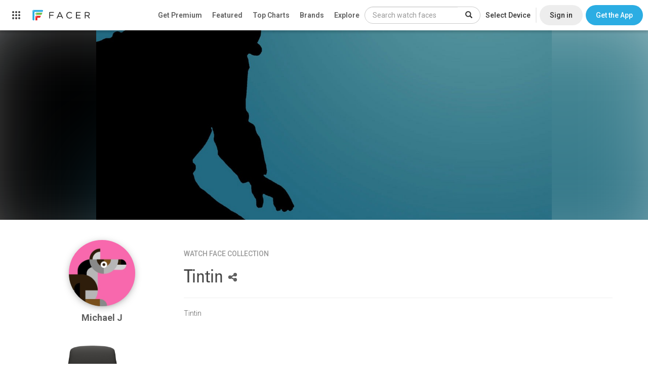

--- FILE ---
content_type: text/html; charset=utf-8
request_url: https://www.facer.io/collection/tintin-f38ea532ff
body_size: 4107
content:
<!DOCTYPE html>
<html lang="en">

<head>
    <title>Tintin - watch faces for Apple Watch, WearOS, Galaxy Watch, Pixel Watch, Huawei Watch, and more - Facer</title>

    <meta name="title" content="Tintin - watch faces for Apple Watch, WearOS, Galaxy Watch, Pixel Watch, Huawei Watch, and more - Facer" />
    <meta name="description" content="Tintin" />
    <meta name="keywords" content="Apple watch app,Apple watch apps,Android Watch app,Android Watch watch face,Apple watch face,Apple watch watch faces,apple watch faces,WearOS apps,Android Watch apps,Android Watch face,Android Watch faces,Android Watch watch faces,WearOS face,WearOS faces,Android smart watch app,Android smartwatch app,Apple watch watch face,Iwatch app,Iwatch apps,Iwatch face,Iwatch watch face,Iwatch watch faces,WearOS watch face,MicroEJ,VEE Wear,RTOS,Galaxy Watch,Xiaomi,OnePlus" />
    <meta name="fragment" content="!" />

     
    <meta property="al:ios:url" content="https://www.facer.io/collection/tintin-f38ea532ff?platform=ios" />
    <!--<meta property="al:ios:app_store_id" content="1057071179" />-->
    <meta
        property="al:ios:app_name"
        content="Facer - Watch Faces & Customization Platform for Apple Watch"
    />
      
    <meta property="al:web:url" content="https://www.facer.io/collection/tintin-f38ea532ff?platform=ios" />
      

    <meta property="og:title" content="Tintin - watch faces for Apple Watch, WearOS, Galaxy Watch, Pixel Watch, Huawei Watch, and more - Facer" />
    <meta property="og:description" content="Tintin" />
    <meta property="og:type" content="video.other" />
    
    <meta property="og:image" content="https://cdn.facer.io/original/1a0e2e133271cc57442218a1a95e44c4_hero-image.jpg" />
    <meta property="og:url" content="https://www.facer.io/collection/tintin-f38ea532ff" />
     
    <meta
        property="og:image:width"
        content="900"
    />
    <meta
        property="og:image:height"
        content="375"
    />
    

    <meta name="twitter:card" content="photo" />
    <meta name="twitter:title" content="Tintin - watch faces for Apple Watch, WearOS, Galaxy Watch, Pixel Watch, Huawei Watch, and more - Facer" />
    
    <meta name="twitter:image" content="https://cdn.facer.io/original/1a0e2e133271cc57442218a1a95e44c4_hero-image.jpg" />
    
    <meta name="twitter:url" content="https://www.facer.io/collection/tintin-f38ea532ff" />

    <meta name="p:domain_verify" content="3f94102578520917656a9ea0e77d1633" />

    <meta name="apple-itunes-app" content="app-id=1057071179" />
    <meta
        name="google-play-app"
        content="app-id=com.jeremysteckling.facerrel"
    />

      

    <base href="/" />

    <link
        id="favicon_head"
        rel="shortcut icon"
        href="img/favicons/favicon-96x96.png"
    />
    <meta charset="utf-8" />
    <meta name="viewport" content="width=device-width, initial-scale=1" />

    <!-- Preconnect to Google Fonts -->
    <link rel="preconnect" href="https://fonts.googleapis.com">
    <link rel="preconnect" href="https://fonts.gstatic.com" crossorigin>

    <!-- Non-blocking font loading with fallback -->
    <link
        href="https://fonts.googleapis.com/css?family=Lato:100,300,400,500,700|Roboto:900,100,300,400,500,600,700|Roboto+Slab:400,100,300|Roboto+Condensed:400,300"
        rel="stylesheet"
        media="print"
        onload="this.media='all'"
    />
    <link
        href="https://fonts.googleapis.com/css?family=Montserrat:300,400,700"
        rel="stylesheet"
        media="print"
        onload="this.media='all'"
    />

    <!-- Fallback for browsers with JS disabled -->
    <noscript>
        <link href="https://fonts.googleapis.com/css?family=Lato:100,300,400,500,700|Roboto:900,100,300,400,500,600,700|Roboto+Slab:400,100,300|Roboto+Condensed:400,300" rel="stylesheet" />
        <link href="https://fonts.googleapis.com/css?family=Montserrat:300,400,700" rel="stylesheet" />
    </noscript>


    <link
        href="fonts/facer-icons/style.css?t=1767729751343"
        rel="stylesheet"
    />
    
    <link
        id="watch_styles"
        href="styles/bundle.css?t=1767729751343"
        rel="stylesheet"
    />
    

    <script>
        // NOTE: This must come before including the YouTube Player API script...
        window.onYouTubePlayerAPIReady = function () {
            window.youtubeReady = true;
        };

        var parseInfo = {
            appId: "hEuoCWhpPbhupDK19f3FKb4YuMu8jxwyZlBgoeBc",
            jsKey: "",
            restKey: "",
            serverUrl: "https://www.facer.io/parse",
            adminServerUrl: "https://admin.facer.io"
        };

        var stripePublishableKey = "pk_live_WGi5wXvttzBKVyZFttrPy6Mg"

        var firebaseConfig = {"apiKey":"AIzaSyC7ZI_Uv05wisK0BUUchy7zCGyFpHAJaqE","authDomain":"api-project-455834515391.firebaseapp.com","databaseURL":"https://api-project-455834515391.firebaseio.com","projectId":"api-project-455834515391","storageBucket":"api-project-455834515391.appspot.com","messagingSenderId":"455834515391","appId":"1:455834515391:web:aa1d156e553ea13bb6530a","measurementId":"G-95J28ZW0SQ"}

        var ssoEnabled = Boolean(true)

        var ssoIosEnabled = Boolean(true)

        

        

        

        
            
                var prerenderWatchfaceCategories = [{"id":"watchmaker series","name":"Watchmaker Series","admin":true},{"id":"official brands","name":"Official Brands","brand":true,"admin":true},{"id":"abstract","name":"Abstract"},{"id":"anime","name":"Anime"},{"id":"cartoon","name":"Cartoon"},{"id":"elegant","name":"Elegant"},{"id":"fun","name":"Fun"},{"id":"futuristic","name":"Futuristic"},{"id":"gaming","name":"Gaming"},{"id":"geek","name":"Geek"},{"id":"illustrated","name":"Illustrated"},{"id":"lifestyle","name":"Lifestyle"},{"id":"luxury","name":"Luxury"},{"id":"military","name":"Military"},{"id":"minimal","name":"Minimal"},{"id":"music","name":"Music"},{"id":"nature","name":"Nature"},{"id":"pop culture","name":"Pop Culture"},{"id":"realistic","name":"Realistic"},{"id":"religious","name":"Religious"},{"id":"space","name":"Space"},{"id":"sports","name":"Sports"}];
            

            
                var prerenderClientAppBuilds = {"windows":{"title":"Windows App (BETA)","link":"https://s3-us-west-2.amazonaws.com/facer-2.0-assets/site-assets/resources/FacerCreator4.0.0.1.zip"}};
            

            

            

            

            

            

            
        
    </script>

    
    <script src="https://checkout.stripe.com/checkout.js"></script>
    <script src="https://js.stripe.com/v3/"></script>
    
    <script>
        var recaptchaSiteKey = "6LeY4IEfAAAAAJi2wS3bMhnS5GlPzFjQQlNeILhi"
    </script>
    <script src="https://www.google.com/recaptcha/api.js?render=6LeY4IEfAAAAAJi2wS3bMhnS5GlPzFjQQlNeILhi" async defer></script>
     

    <script>
        window.prerenderReady = false
    </script>

    

    <!-- start Mixpanel -->
    <script type="text/javascript">
        (function (f, b) {
            if (!b.__SV) {
                var a, e, i, g;
                window.mixpanel = b;
                b._i = [];
                b.init = function (a, e, d) {
                    function f(b, h) {
                        var a = h.split(".");
                        2 == a.length && (b = b[a[0]], h = a[1]);
                        b[h] = function () {
                            b.push([h].concat(Array.prototype.slice.call(arguments, 0)))
                        }
                    }
                    var c = b;
                    "undefined" !== typeof d ? c = b[d] = [] : d = "mixpanel";
                    c.people = c.people || [];
                    c.toString = function (b) {
                        var a = "mixpanel";
                        "mixpanel" !== d && (a += "." + d);
                        b || (a += " (stub)");
                        return a
                    };
                    c.people.toString = function () {
                        return c.toString(1) + ".people (stub)"
                    };
                    i = "disable track track_pageview track_links track_forms register register_once alias unregister identify name_tag set_config people.set people.set_once people.increment people.append people.union people.track_charge people.clear_charges people.delete_user".split(" ");
                    for (g = 0; g < i.length; g++) f(c, i[g]);
                    b._i.push([a, e, d])
                };
                b.__SV = 1.2;
                a = f.createElement("script");
                a.type = "text/javascript";
                a.async = !0;
                a.src = "undefined" !== typeof MIXPANEL_CUSTOM_LIB_URL ? MIXPANEL_CUSTOM_LIB_URL : "//cdn.mxpnl.com/libs/mixpanel-2-latest.min.js";
                e = f.getElementsByTagName("script")[0];
                e.parentNode.insertBefore(a, e)
            }
        })(document, window.mixpanel || []);
        
            mixpanel.init("9be0b53450b800b5dfa91dcff3d421f0");
        
    </script>
    <!-- end Mixpanel -->

    
    <!-- start GA -->
    <script>
        ;(function (i, s, o, g, r, a, m) {
            i["GoogleAnalyticsObject"] = r
            ;(i[r] =
                i[r] ||
                function () {
                    ;(i[r].q = i[r].q || []).push(arguments)
                }),
                (i[r].l = 1 * new Date())
            ;(a = s.createElement(o)), (m = s.getElementsByTagName(o)[0])
            a.async = 1
            a.src = g
            m.parentNode.insertBefore(a, m)
        })(
            window,
            document,
            "script",
            "//www.google-analytics.com/analytics.js",
            "ga"
        )

        ga("create", "UA-65914930-2", "auto")
    </script>
    <!-- end GA -->
    
    <script>
        window.usersnapPromise = new Promise((resolve, reject) => {
            window.onUsersnapLoad = function(api) {
                api.init();
                resolve(api)
            }
        })
        var script = document.createElement('script');
        script.defer = 1;
        script.src = 'https://widget.usersnap.com/global/load/3e0e3f01-1284-4f27-9968-f17fb6604866?onload=onUsersnapLoad';
        document.getElementsByTagName('head')[0].appendChild(script);
      </script>
    <script type="text/javascript">
        ;(function () {
            var t = document.createElement("script")
            ;(t.type = "text/javascript"),
                (t.async = !0),
                (t.src = "https://cdn.firstpromoter.com/fprom.js"),
                (t.onload = t.onreadystatechange =
                    function () {
                        var t = this.readyState
                        if (!t || "complete" == t || "loaded" == t)
                            try {
                                $FPROM.init("q9pqwm01", ".facer.io")
                            } catch (t) {}
                    })
            var e = document.getElementsByTagName("script")[0]
            e.parentNode.insertBefore(t, e)
        })()
    </script>
    <script src="https://accounts.google.com/gsi/client?hl=en" async defer></script>
    <script src="https://appleid.cdn-apple.com/appleauth/static/jsapi/appleid/1/en_US/appleid.auth.js"></script>
</head>


<body 
    ng-app="facer" 
    id="ng-app" 
    ng-class="{
        'no-scroll':shouldDisableBodyScroll(),
        'has-fixed-webview-layout': hasFixedWebviewLayout(),
        'is-ios-client': page.isIosClient() 
    }"
>
    <div ui-view></div>

    <div id="fonts">
        <span ng-repeat-start="font in fonts" load-font="{{font.needsLoad}}">TEST</span>
        <br ng-repeat-end>
    </div>

    
        <script type="text/javascript">
            var versionInfo = {
                editor: '7.50.1.638',
                format: '2.0',
                environmentName: ''
            };
        </script>
    

    <script type="text/javascript">
        //angular.bootstrap(document, ['facer']);
        var doc = document.documentElement;
        doc.setAttribute('data-useragent', navigator.userAgent);

        var isAndroid = navigator.userAgent.match(/Android/i);
    </script>
    
    <script src="https://www.gstatic.com/firebasejs/7.21.1/firebase-app.js" defer></script>
    <script src="https://www.gstatic.com/firebasejs/7.21.1/firebase-analytics.js" defer></script>
    <script src="https://www.gstatic.com/firebasejs/7.21.1/firebase-remote-config.js" defer></script>

    <script type="module">
        import * as THREE from 'https://unpkg.com/three/build/three.module.js';
        window.THREE = THREE
    </script>

    
        
            <script src="js/main.js?t=1767729751343"></script>
        
    

    <!-- Go to www.addthis.com/dashboard to customize your tools -->
    <!--<script type="text/javascript" src="//s7.addthis.com/js/300/addthis_widget.js#pubid=ra-54bf24fe55cba503" async="async"></script>-->
    
</body>

</html>

--- FILE ---
content_type: text/html; charset=utf-8
request_url: https://www.google.com/recaptcha/api2/anchor?ar=1&k=6LeY4IEfAAAAAJi2wS3bMhnS5GlPzFjQQlNeILhi&co=aHR0cHM6Ly93d3cuZmFjZXIuaW86NDQz&hl=en&v=PoyoqOPhxBO7pBk68S4YbpHZ&size=invisible&anchor-ms=20000&execute-ms=30000&cb=1hbynohh0k6
body_size: 48657
content:
<!DOCTYPE HTML><html dir="ltr" lang="en"><head><meta http-equiv="Content-Type" content="text/html; charset=UTF-8">
<meta http-equiv="X-UA-Compatible" content="IE=edge">
<title>reCAPTCHA</title>
<style type="text/css">
/* cyrillic-ext */
@font-face {
  font-family: 'Roboto';
  font-style: normal;
  font-weight: 400;
  font-stretch: 100%;
  src: url(//fonts.gstatic.com/s/roboto/v48/KFO7CnqEu92Fr1ME7kSn66aGLdTylUAMa3GUBHMdazTgWw.woff2) format('woff2');
  unicode-range: U+0460-052F, U+1C80-1C8A, U+20B4, U+2DE0-2DFF, U+A640-A69F, U+FE2E-FE2F;
}
/* cyrillic */
@font-face {
  font-family: 'Roboto';
  font-style: normal;
  font-weight: 400;
  font-stretch: 100%;
  src: url(//fonts.gstatic.com/s/roboto/v48/KFO7CnqEu92Fr1ME7kSn66aGLdTylUAMa3iUBHMdazTgWw.woff2) format('woff2');
  unicode-range: U+0301, U+0400-045F, U+0490-0491, U+04B0-04B1, U+2116;
}
/* greek-ext */
@font-face {
  font-family: 'Roboto';
  font-style: normal;
  font-weight: 400;
  font-stretch: 100%;
  src: url(//fonts.gstatic.com/s/roboto/v48/KFO7CnqEu92Fr1ME7kSn66aGLdTylUAMa3CUBHMdazTgWw.woff2) format('woff2');
  unicode-range: U+1F00-1FFF;
}
/* greek */
@font-face {
  font-family: 'Roboto';
  font-style: normal;
  font-weight: 400;
  font-stretch: 100%;
  src: url(//fonts.gstatic.com/s/roboto/v48/KFO7CnqEu92Fr1ME7kSn66aGLdTylUAMa3-UBHMdazTgWw.woff2) format('woff2');
  unicode-range: U+0370-0377, U+037A-037F, U+0384-038A, U+038C, U+038E-03A1, U+03A3-03FF;
}
/* math */
@font-face {
  font-family: 'Roboto';
  font-style: normal;
  font-weight: 400;
  font-stretch: 100%;
  src: url(//fonts.gstatic.com/s/roboto/v48/KFO7CnqEu92Fr1ME7kSn66aGLdTylUAMawCUBHMdazTgWw.woff2) format('woff2');
  unicode-range: U+0302-0303, U+0305, U+0307-0308, U+0310, U+0312, U+0315, U+031A, U+0326-0327, U+032C, U+032F-0330, U+0332-0333, U+0338, U+033A, U+0346, U+034D, U+0391-03A1, U+03A3-03A9, U+03B1-03C9, U+03D1, U+03D5-03D6, U+03F0-03F1, U+03F4-03F5, U+2016-2017, U+2034-2038, U+203C, U+2040, U+2043, U+2047, U+2050, U+2057, U+205F, U+2070-2071, U+2074-208E, U+2090-209C, U+20D0-20DC, U+20E1, U+20E5-20EF, U+2100-2112, U+2114-2115, U+2117-2121, U+2123-214F, U+2190, U+2192, U+2194-21AE, U+21B0-21E5, U+21F1-21F2, U+21F4-2211, U+2213-2214, U+2216-22FF, U+2308-230B, U+2310, U+2319, U+231C-2321, U+2336-237A, U+237C, U+2395, U+239B-23B7, U+23D0, U+23DC-23E1, U+2474-2475, U+25AF, U+25B3, U+25B7, U+25BD, U+25C1, U+25CA, U+25CC, U+25FB, U+266D-266F, U+27C0-27FF, U+2900-2AFF, U+2B0E-2B11, U+2B30-2B4C, U+2BFE, U+3030, U+FF5B, U+FF5D, U+1D400-1D7FF, U+1EE00-1EEFF;
}
/* symbols */
@font-face {
  font-family: 'Roboto';
  font-style: normal;
  font-weight: 400;
  font-stretch: 100%;
  src: url(//fonts.gstatic.com/s/roboto/v48/KFO7CnqEu92Fr1ME7kSn66aGLdTylUAMaxKUBHMdazTgWw.woff2) format('woff2');
  unicode-range: U+0001-000C, U+000E-001F, U+007F-009F, U+20DD-20E0, U+20E2-20E4, U+2150-218F, U+2190, U+2192, U+2194-2199, U+21AF, U+21E6-21F0, U+21F3, U+2218-2219, U+2299, U+22C4-22C6, U+2300-243F, U+2440-244A, U+2460-24FF, U+25A0-27BF, U+2800-28FF, U+2921-2922, U+2981, U+29BF, U+29EB, U+2B00-2BFF, U+4DC0-4DFF, U+FFF9-FFFB, U+10140-1018E, U+10190-1019C, U+101A0, U+101D0-101FD, U+102E0-102FB, U+10E60-10E7E, U+1D2C0-1D2D3, U+1D2E0-1D37F, U+1F000-1F0FF, U+1F100-1F1AD, U+1F1E6-1F1FF, U+1F30D-1F30F, U+1F315, U+1F31C, U+1F31E, U+1F320-1F32C, U+1F336, U+1F378, U+1F37D, U+1F382, U+1F393-1F39F, U+1F3A7-1F3A8, U+1F3AC-1F3AF, U+1F3C2, U+1F3C4-1F3C6, U+1F3CA-1F3CE, U+1F3D4-1F3E0, U+1F3ED, U+1F3F1-1F3F3, U+1F3F5-1F3F7, U+1F408, U+1F415, U+1F41F, U+1F426, U+1F43F, U+1F441-1F442, U+1F444, U+1F446-1F449, U+1F44C-1F44E, U+1F453, U+1F46A, U+1F47D, U+1F4A3, U+1F4B0, U+1F4B3, U+1F4B9, U+1F4BB, U+1F4BF, U+1F4C8-1F4CB, U+1F4D6, U+1F4DA, U+1F4DF, U+1F4E3-1F4E6, U+1F4EA-1F4ED, U+1F4F7, U+1F4F9-1F4FB, U+1F4FD-1F4FE, U+1F503, U+1F507-1F50B, U+1F50D, U+1F512-1F513, U+1F53E-1F54A, U+1F54F-1F5FA, U+1F610, U+1F650-1F67F, U+1F687, U+1F68D, U+1F691, U+1F694, U+1F698, U+1F6AD, U+1F6B2, U+1F6B9-1F6BA, U+1F6BC, U+1F6C6-1F6CF, U+1F6D3-1F6D7, U+1F6E0-1F6EA, U+1F6F0-1F6F3, U+1F6F7-1F6FC, U+1F700-1F7FF, U+1F800-1F80B, U+1F810-1F847, U+1F850-1F859, U+1F860-1F887, U+1F890-1F8AD, U+1F8B0-1F8BB, U+1F8C0-1F8C1, U+1F900-1F90B, U+1F93B, U+1F946, U+1F984, U+1F996, U+1F9E9, U+1FA00-1FA6F, U+1FA70-1FA7C, U+1FA80-1FA89, U+1FA8F-1FAC6, U+1FACE-1FADC, U+1FADF-1FAE9, U+1FAF0-1FAF8, U+1FB00-1FBFF;
}
/* vietnamese */
@font-face {
  font-family: 'Roboto';
  font-style: normal;
  font-weight: 400;
  font-stretch: 100%;
  src: url(//fonts.gstatic.com/s/roboto/v48/KFO7CnqEu92Fr1ME7kSn66aGLdTylUAMa3OUBHMdazTgWw.woff2) format('woff2');
  unicode-range: U+0102-0103, U+0110-0111, U+0128-0129, U+0168-0169, U+01A0-01A1, U+01AF-01B0, U+0300-0301, U+0303-0304, U+0308-0309, U+0323, U+0329, U+1EA0-1EF9, U+20AB;
}
/* latin-ext */
@font-face {
  font-family: 'Roboto';
  font-style: normal;
  font-weight: 400;
  font-stretch: 100%;
  src: url(//fonts.gstatic.com/s/roboto/v48/KFO7CnqEu92Fr1ME7kSn66aGLdTylUAMa3KUBHMdazTgWw.woff2) format('woff2');
  unicode-range: U+0100-02BA, U+02BD-02C5, U+02C7-02CC, U+02CE-02D7, U+02DD-02FF, U+0304, U+0308, U+0329, U+1D00-1DBF, U+1E00-1E9F, U+1EF2-1EFF, U+2020, U+20A0-20AB, U+20AD-20C0, U+2113, U+2C60-2C7F, U+A720-A7FF;
}
/* latin */
@font-face {
  font-family: 'Roboto';
  font-style: normal;
  font-weight: 400;
  font-stretch: 100%;
  src: url(//fonts.gstatic.com/s/roboto/v48/KFO7CnqEu92Fr1ME7kSn66aGLdTylUAMa3yUBHMdazQ.woff2) format('woff2');
  unicode-range: U+0000-00FF, U+0131, U+0152-0153, U+02BB-02BC, U+02C6, U+02DA, U+02DC, U+0304, U+0308, U+0329, U+2000-206F, U+20AC, U+2122, U+2191, U+2193, U+2212, U+2215, U+FEFF, U+FFFD;
}
/* cyrillic-ext */
@font-face {
  font-family: 'Roboto';
  font-style: normal;
  font-weight: 500;
  font-stretch: 100%;
  src: url(//fonts.gstatic.com/s/roboto/v48/KFO7CnqEu92Fr1ME7kSn66aGLdTylUAMa3GUBHMdazTgWw.woff2) format('woff2');
  unicode-range: U+0460-052F, U+1C80-1C8A, U+20B4, U+2DE0-2DFF, U+A640-A69F, U+FE2E-FE2F;
}
/* cyrillic */
@font-face {
  font-family: 'Roboto';
  font-style: normal;
  font-weight: 500;
  font-stretch: 100%;
  src: url(//fonts.gstatic.com/s/roboto/v48/KFO7CnqEu92Fr1ME7kSn66aGLdTylUAMa3iUBHMdazTgWw.woff2) format('woff2');
  unicode-range: U+0301, U+0400-045F, U+0490-0491, U+04B0-04B1, U+2116;
}
/* greek-ext */
@font-face {
  font-family: 'Roboto';
  font-style: normal;
  font-weight: 500;
  font-stretch: 100%;
  src: url(//fonts.gstatic.com/s/roboto/v48/KFO7CnqEu92Fr1ME7kSn66aGLdTylUAMa3CUBHMdazTgWw.woff2) format('woff2');
  unicode-range: U+1F00-1FFF;
}
/* greek */
@font-face {
  font-family: 'Roboto';
  font-style: normal;
  font-weight: 500;
  font-stretch: 100%;
  src: url(//fonts.gstatic.com/s/roboto/v48/KFO7CnqEu92Fr1ME7kSn66aGLdTylUAMa3-UBHMdazTgWw.woff2) format('woff2');
  unicode-range: U+0370-0377, U+037A-037F, U+0384-038A, U+038C, U+038E-03A1, U+03A3-03FF;
}
/* math */
@font-face {
  font-family: 'Roboto';
  font-style: normal;
  font-weight: 500;
  font-stretch: 100%;
  src: url(//fonts.gstatic.com/s/roboto/v48/KFO7CnqEu92Fr1ME7kSn66aGLdTylUAMawCUBHMdazTgWw.woff2) format('woff2');
  unicode-range: U+0302-0303, U+0305, U+0307-0308, U+0310, U+0312, U+0315, U+031A, U+0326-0327, U+032C, U+032F-0330, U+0332-0333, U+0338, U+033A, U+0346, U+034D, U+0391-03A1, U+03A3-03A9, U+03B1-03C9, U+03D1, U+03D5-03D6, U+03F0-03F1, U+03F4-03F5, U+2016-2017, U+2034-2038, U+203C, U+2040, U+2043, U+2047, U+2050, U+2057, U+205F, U+2070-2071, U+2074-208E, U+2090-209C, U+20D0-20DC, U+20E1, U+20E5-20EF, U+2100-2112, U+2114-2115, U+2117-2121, U+2123-214F, U+2190, U+2192, U+2194-21AE, U+21B0-21E5, U+21F1-21F2, U+21F4-2211, U+2213-2214, U+2216-22FF, U+2308-230B, U+2310, U+2319, U+231C-2321, U+2336-237A, U+237C, U+2395, U+239B-23B7, U+23D0, U+23DC-23E1, U+2474-2475, U+25AF, U+25B3, U+25B7, U+25BD, U+25C1, U+25CA, U+25CC, U+25FB, U+266D-266F, U+27C0-27FF, U+2900-2AFF, U+2B0E-2B11, U+2B30-2B4C, U+2BFE, U+3030, U+FF5B, U+FF5D, U+1D400-1D7FF, U+1EE00-1EEFF;
}
/* symbols */
@font-face {
  font-family: 'Roboto';
  font-style: normal;
  font-weight: 500;
  font-stretch: 100%;
  src: url(//fonts.gstatic.com/s/roboto/v48/KFO7CnqEu92Fr1ME7kSn66aGLdTylUAMaxKUBHMdazTgWw.woff2) format('woff2');
  unicode-range: U+0001-000C, U+000E-001F, U+007F-009F, U+20DD-20E0, U+20E2-20E4, U+2150-218F, U+2190, U+2192, U+2194-2199, U+21AF, U+21E6-21F0, U+21F3, U+2218-2219, U+2299, U+22C4-22C6, U+2300-243F, U+2440-244A, U+2460-24FF, U+25A0-27BF, U+2800-28FF, U+2921-2922, U+2981, U+29BF, U+29EB, U+2B00-2BFF, U+4DC0-4DFF, U+FFF9-FFFB, U+10140-1018E, U+10190-1019C, U+101A0, U+101D0-101FD, U+102E0-102FB, U+10E60-10E7E, U+1D2C0-1D2D3, U+1D2E0-1D37F, U+1F000-1F0FF, U+1F100-1F1AD, U+1F1E6-1F1FF, U+1F30D-1F30F, U+1F315, U+1F31C, U+1F31E, U+1F320-1F32C, U+1F336, U+1F378, U+1F37D, U+1F382, U+1F393-1F39F, U+1F3A7-1F3A8, U+1F3AC-1F3AF, U+1F3C2, U+1F3C4-1F3C6, U+1F3CA-1F3CE, U+1F3D4-1F3E0, U+1F3ED, U+1F3F1-1F3F3, U+1F3F5-1F3F7, U+1F408, U+1F415, U+1F41F, U+1F426, U+1F43F, U+1F441-1F442, U+1F444, U+1F446-1F449, U+1F44C-1F44E, U+1F453, U+1F46A, U+1F47D, U+1F4A3, U+1F4B0, U+1F4B3, U+1F4B9, U+1F4BB, U+1F4BF, U+1F4C8-1F4CB, U+1F4D6, U+1F4DA, U+1F4DF, U+1F4E3-1F4E6, U+1F4EA-1F4ED, U+1F4F7, U+1F4F9-1F4FB, U+1F4FD-1F4FE, U+1F503, U+1F507-1F50B, U+1F50D, U+1F512-1F513, U+1F53E-1F54A, U+1F54F-1F5FA, U+1F610, U+1F650-1F67F, U+1F687, U+1F68D, U+1F691, U+1F694, U+1F698, U+1F6AD, U+1F6B2, U+1F6B9-1F6BA, U+1F6BC, U+1F6C6-1F6CF, U+1F6D3-1F6D7, U+1F6E0-1F6EA, U+1F6F0-1F6F3, U+1F6F7-1F6FC, U+1F700-1F7FF, U+1F800-1F80B, U+1F810-1F847, U+1F850-1F859, U+1F860-1F887, U+1F890-1F8AD, U+1F8B0-1F8BB, U+1F8C0-1F8C1, U+1F900-1F90B, U+1F93B, U+1F946, U+1F984, U+1F996, U+1F9E9, U+1FA00-1FA6F, U+1FA70-1FA7C, U+1FA80-1FA89, U+1FA8F-1FAC6, U+1FACE-1FADC, U+1FADF-1FAE9, U+1FAF0-1FAF8, U+1FB00-1FBFF;
}
/* vietnamese */
@font-face {
  font-family: 'Roboto';
  font-style: normal;
  font-weight: 500;
  font-stretch: 100%;
  src: url(//fonts.gstatic.com/s/roboto/v48/KFO7CnqEu92Fr1ME7kSn66aGLdTylUAMa3OUBHMdazTgWw.woff2) format('woff2');
  unicode-range: U+0102-0103, U+0110-0111, U+0128-0129, U+0168-0169, U+01A0-01A1, U+01AF-01B0, U+0300-0301, U+0303-0304, U+0308-0309, U+0323, U+0329, U+1EA0-1EF9, U+20AB;
}
/* latin-ext */
@font-face {
  font-family: 'Roboto';
  font-style: normal;
  font-weight: 500;
  font-stretch: 100%;
  src: url(//fonts.gstatic.com/s/roboto/v48/KFO7CnqEu92Fr1ME7kSn66aGLdTylUAMa3KUBHMdazTgWw.woff2) format('woff2');
  unicode-range: U+0100-02BA, U+02BD-02C5, U+02C7-02CC, U+02CE-02D7, U+02DD-02FF, U+0304, U+0308, U+0329, U+1D00-1DBF, U+1E00-1E9F, U+1EF2-1EFF, U+2020, U+20A0-20AB, U+20AD-20C0, U+2113, U+2C60-2C7F, U+A720-A7FF;
}
/* latin */
@font-face {
  font-family: 'Roboto';
  font-style: normal;
  font-weight: 500;
  font-stretch: 100%;
  src: url(//fonts.gstatic.com/s/roboto/v48/KFO7CnqEu92Fr1ME7kSn66aGLdTylUAMa3yUBHMdazQ.woff2) format('woff2');
  unicode-range: U+0000-00FF, U+0131, U+0152-0153, U+02BB-02BC, U+02C6, U+02DA, U+02DC, U+0304, U+0308, U+0329, U+2000-206F, U+20AC, U+2122, U+2191, U+2193, U+2212, U+2215, U+FEFF, U+FFFD;
}
/* cyrillic-ext */
@font-face {
  font-family: 'Roboto';
  font-style: normal;
  font-weight: 900;
  font-stretch: 100%;
  src: url(//fonts.gstatic.com/s/roboto/v48/KFO7CnqEu92Fr1ME7kSn66aGLdTylUAMa3GUBHMdazTgWw.woff2) format('woff2');
  unicode-range: U+0460-052F, U+1C80-1C8A, U+20B4, U+2DE0-2DFF, U+A640-A69F, U+FE2E-FE2F;
}
/* cyrillic */
@font-face {
  font-family: 'Roboto';
  font-style: normal;
  font-weight: 900;
  font-stretch: 100%;
  src: url(//fonts.gstatic.com/s/roboto/v48/KFO7CnqEu92Fr1ME7kSn66aGLdTylUAMa3iUBHMdazTgWw.woff2) format('woff2');
  unicode-range: U+0301, U+0400-045F, U+0490-0491, U+04B0-04B1, U+2116;
}
/* greek-ext */
@font-face {
  font-family: 'Roboto';
  font-style: normal;
  font-weight: 900;
  font-stretch: 100%;
  src: url(//fonts.gstatic.com/s/roboto/v48/KFO7CnqEu92Fr1ME7kSn66aGLdTylUAMa3CUBHMdazTgWw.woff2) format('woff2');
  unicode-range: U+1F00-1FFF;
}
/* greek */
@font-face {
  font-family: 'Roboto';
  font-style: normal;
  font-weight: 900;
  font-stretch: 100%;
  src: url(//fonts.gstatic.com/s/roboto/v48/KFO7CnqEu92Fr1ME7kSn66aGLdTylUAMa3-UBHMdazTgWw.woff2) format('woff2');
  unicode-range: U+0370-0377, U+037A-037F, U+0384-038A, U+038C, U+038E-03A1, U+03A3-03FF;
}
/* math */
@font-face {
  font-family: 'Roboto';
  font-style: normal;
  font-weight: 900;
  font-stretch: 100%;
  src: url(//fonts.gstatic.com/s/roboto/v48/KFO7CnqEu92Fr1ME7kSn66aGLdTylUAMawCUBHMdazTgWw.woff2) format('woff2');
  unicode-range: U+0302-0303, U+0305, U+0307-0308, U+0310, U+0312, U+0315, U+031A, U+0326-0327, U+032C, U+032F-0330, U+0332-0333, U+0338, U+033A, U+0346, U+034D, U+0391-03A1, U+03A3-03A9, U+03B1-03C9, U+03D1, U+03D5-03D6, U+03F0-03F1, U+03F4-03F5, U+2016-2017, U+2034-2038, U+203C, U+2040, U+2043, U+2047, U+2050, U+2057, U+205F, U+2070-2071, U+2074-208E, U+2090-209C, U+20D0-20DC, U+20E1, U+20E5-20EF, U+2100-2112, U+2114-2115, U+2117-2121, U+2123-214F, U+2190, U+2192, U+2194-21AE, U+21B0-21E5, U+21F1-21F2, U+21F4-2211, U+2213-2214, U+2216-22FF, U+2308-230B, U+2310, U+2319, U+231C-2321, U+2336-237A, U+237C, U+2395, U+239B-23B7, U+23D0, U+23DC-23E1, U+2474-2475, U+25AF, U+25B3, U+25B7, U+25BD, U+25C1, U+25CA, U+25CC, U+25FB, U+266D-266F, U+27C0-27FF, U+2900-2AFF, U+2B0E-2B11, U+2B30-2B4C, U+2BFE, U+3030, U+FF5B, U+FF5D, U+1D400-1D7FF, U+1EE00-1EEFF;
}
/* symbols */
@font-face {
  font-family: 'Roboto';
  font-style: normal;
  font-weight: 900;
  font-stretch: 100%;
  src: url(//fonts.gstatic.com/s/roboto/v48/KFO7CnqEu92Fr1ME7kSn66aGLdTylUAMaxKUBHMdazTgWw.woff2) format('woff2');
  unicode-range: U+0001-000C, U+000E-001F, U+007F-009F, U+20DD-20E0, U+20E2-20E4, U+2150-218F, U+2190, U+2192, U+2194-2199, U+21AF, U+21E6-21F0, U+21F3, U+2218-2219, U+2299, U+22C4-22C6, U+2300-243F, U+2440-244A, U+2460-24FF, U+25A0-27BF, U+2800-28FF, U+2921-2922, U+2981, U+29BF, U+29EB, U+2B00-2BFF, U+4DC0-4DFF, U+FFF9-FFFB, U+10140-1018E, U+10190-1019C, U+101A0, U+101D0-101FD, U+102E0-102FB, U+10E60-10E7E, U+1D2C0-1D2D3, U+1D2E0-1D37F, U+1F000-1F0FF, U+1F100-1F1AD, U+1F1E6-1F1FF, U+1F30D-1F30F, U+1F315, U+1F31C, U+1F31E, U+1F320-1F32C, U+1F336, U+1F378, U+1F37D, U+1F382, U+1F393-1F39F, U+1F3A7-1F3A8, U+1F3AC-1F3AF, U+1F3C2, U+1F3C4-1F3C6, U+1F3CA-1F3CE, U+1F3D4-1F3E0, U+1F3ED, U+1F3F1-1F3F3, U+1F3F5-1F3F7, U+1F408, U+1F415, U+1F41F, U+1F426, U+1F43F, U+1F441-1F442, U+1F444, U+1F446-1F449, U+1F44C-1F44E, U+1F453, U+1F46A, U+1F47D, U+1F4A3, U+1F4B0, U+1F4B3, U+1F4B9, U+1F4BB, U+1F4BF, U+1F4C8-1F4CB, U+1F4D6, U+1F4DA, U+1F4DF, U+1F4E3-1F4E6, U+1F4EA-1F4ED, U+1F4F7, U+1F4F9-1F4FB, U+1F4FD-1F4FE, U+1F503, U+1F507-1F50B, U+1F50D, U+1F512-1F513, U+1F53E-1F54A, U+1F54F-1F5FA, U+1F610, U+1F650-1F67F, U+1F687, U+1F68D, U+1F691, U+1F694, U+1F698, U+1F6AD, U+1F6B2, U+1F6B9-1F6BA, U+1F6BC, U+1F6C6-1F6CF, U+1F6D3-1F6D7, U+1F6E0-1F6EA, U+1F6F0-1F6F3, U+1F6F7-1F6FC, U+1F700-1F7FF, U+1F800-1F80B, U+1F810-1F847, U+1F850-1F859, U+1F860-1F887, U+1F890-1F8AD, U+1F8B0-1F8BB, U+1F8C0-1F8C1, U+1F900-1F90B, U+1F93B, U+1F946, U+1F984, U+1F996, U+1F9E9, U+1FA00-1FA6F, U+1FA70-1FA7C, U+1FA80-1FA89, U+1FA8F-1FAC6, U+1FACE-1FADC, U+1FADF-1FAE9, U+1FAF0-1FAF8, U+1FB00-1FBFF;
}
/* vietnamese */
@font-face {
  font-family: 'Roboto';
  font-style: normal;
  font-weight: 900;
  font-stretch: 100%;
  src: url(//fonts.gstatic.com/s/roboto/v48/KFO7CnqEu92Fr1ME7kSn66aGLdTylUAMa3OUBHMdazTgWw.woff2) format('woff2');
  unicode-range: U+0102-0103, U+0110-0111, U+0128-0129, U+0168-0169, U+01A0-01A1, U+01AF-01B0, U+0300-0301, U+0303-0304, U+0308-0309, U+0323, U+0329, U+1EA0-1EF9, U+20AB;
}
/* latin-ext */
@font-face {
  font-family: 'Roboto';
  font-style: normal;
  font-weight: 900;
  font-stretch: 100%;
  src: url(//fonts.gstatic.com/s/roboto/v48/KFO7CnqEu92Fr1ME7kSn66aGLdTylUAMa3KUBHMdazTgWw.woff2) format('woff2');
  unicode-range: U+0100-02BA, U+02BD-02C5, U+02C7-02CC, U+02CE-02D7, U+02DD-02FF, U+0304, U+0308, U+0329, U+1D00-1DBF, U+1E00-1E9F, U+1EF2-1EFF, U+2020, U+20A0-20AB, U+20AD-20C0, U+2113, U+2C60-2C7F, U+A720-A7FF;
}
/* latin */
@font-face {
  font-family: 'Roboto';
  font-style: normal;
  font-weight: 900;
  font-stretch: 100%;
  src: url(//fonts.gstatic.com/s/roboto/v48/KFO7CnqEu92Fr1ME7kSn66aGLdTylUAMa3yUBHMdazQ.woff2) format('woff2');
  unicode-range: U+0000-00FF, U+0131, U+0152-0153, U+02BB-02BC, U+02C6, U+02DA, U+02DC, U+0304, U+0308, U+0329, U+2000-206F, U+20AC, U+2122, U+2191, U+2193, U+2212, U+2215, U+FEFF, U+FFFD;
}

</style>
<link rel="stylesheet" type="text/css" href="https://www.gstatic.com/recaptcha/releases/PoyoqOPhxBO7pBk68S4YbpHZ/styles__ltr.css">
<script nonce="a-Fmuc28tTTJFsWFylFRLw" type="text/javascript">window['__recaptcha_api'] = 'https://www.google.com/recaptcha/api2/';</script>
<script type="text/javascript" src="https://www.gstatic.com/recaptcha/releases/PoyoqOPhxBO7pBk68S4YbpHZ/recaptcha__en.js" nonce="a-Fmuc28tTTJFsWFylFRLw">
      
    </script></head>
<body><div id="rc-anchor-alert" class="rc-anchor-alert"></div>
<input type="hidden" id="recaptcha-token" value="[base64]">
<script type="text/javascript" nonce="a-Fmuc28tTTJFsWFylFRLw">
      recaptcha.anchor.Main.init("[\x22ainput\x22,[\x22bgdata\x22,\x22\x22,\[base64]/[base64]/[base64]/[base64]/[base64]/[base64]/[base64]/[base64]/[base64]/[base64]\\u003d\x22,\[base64]\x22,\x22fcKsYRvCo1BbwoTDhxnCpVrDujQnwqzDgsKawo7DiEtWXsOSw4sxMwwnwoVJw6wOK8O2w7MLwqcWIElFwo5JaMKkw4bDksOuw4IyJsOnw5/[base64]/DgcKGeE/[base64]/woXCksKbw7Ruw4h1w6R2Tm3Dt1bDhsKHb8OMw5kEw4DDt07Dg8O6AnE5MsOgK8K8A0bCsMOPBBAfOsO2wrROHHXDqElHwqcga8K+HWQ3w4/[base64]/Dr0VOw5kVY8K9AsO7wo3DjWTCpjDClMOEfsO1QBfCqcKqwr3Cq3MSwoJww7sBJsKPwpsgWhzCuVYsbhdSQMKJwrvCtSlVQkQfwqLCkcKQXcOqwrrDvXHDrFbCtMOEwqw6WTtlw604GsKDMcOCw57DknIqccKBwp1XYcODwpXDvh/DjHPCm1Q6Y8Ouw4MPwrlHwrJaWkfCusOSRmchHsKPTG4KwrATGkTCsMO1wpo3UsOgwqERwoTDgcKcw6gawqTCghbCsMOfw6YFw53DksK/wrxgwp8NdsKqMcKhBDBtwrXDlcOyw7nDtUHDryMMwqTDiVEMAsOsUWsdw6ktwqdMHQjDrEJhw68Ywq7CksK7woXCsU9EBcKvw7/Dv8KKPMObM8OKw7QNwqLCjMOiX8OnW8OwUsKaeBbCpBRXw4vDhMKAw5PDqhnCu8OZw49hFkLDt1VHw41haW/CsRDDkcOObHZKecKiG8KhwrnDhW5xw6jCrC7DpDvClsOcwrV2R2/Cg8KCWjhLwoYSwo4Ww5fCv8KrWh5QwrnCq8Ktw4kGUErDqsOBw6bCrXBFw7PDo8KbFyNLWsOLGMOfw7fDii/Di8Oywp7Ct8O5M8OafsKRUcOnw4bCr27DikpRwprCtn18ZwVGwogQX3MLwoHCpHPDnMK/I8Ofb8Oic8Opw6/Dl8K7a8OqwpDCksOkUMOZw5jDpsKpCBbDqw/DgFfDhw5IZylew5DDsCLCpcO/w5bCh8OdwphJDMKhwp5KMzB0wpl5w6pgwr3DulUjwr7CmzckN8OCwr3Cn8KzRFTCr8OSC8O+CMKwPAR6WlvCmsKAYcKcwqh2w43Cry4Qwo8yw4vDhcK2cUFYQj0qwoTDsA/DomnCoVPDmcObE8KbwrbDrzPCjMKFRg3CiSxVw40fbcKxwrbDk8OpA8OYwr3CgMKAAyrCgGrDjU/CnHDCs1pqw7pfZcOmWMO5w7oGb8OqwpHCmcKjwq8mMnXDv8O/PnFdI8OpRcK+TwvClzTCkMOPw5BaEkDCpFJFw5YUDMKxfUt1wp3CgcOuKsKzwqbCq1hqM8KKAW8ldcOsVDrDgMKJcmvDlcKUwo5caMKYw6XDtMO5JkoaYDnDjHo1ZcK6MDTCiMOywq7Ci8OMSsKXw4RsMMK0U8KaCUgUBh7Dkwhbw6Vywp/DicOdEMOeb8OIQH1wYEbCtSZfwonCpmjCqDRCS0sIw5FgBsKmw4FEbhXCpsOHQ8KUXcODFMKnWXxcfi3Cpm/CuMO9I8O5ecOpwrbCn0/[base64]/DnSwoPcOzM8K/[base64]/PxPCmBvCjjLCtRsMDjnCrcKmBjlUwqrDmmfDisORJcKxMk9bRcOdY8K2w5fCujXCqcKWGMOtw5/Cn8KTw59sI1/DqsKHw4ZSw5vDqcO5H8KjUcK8worCkcOcwqotNcOyOsOGYMO+wrk0w6dQfGpqXRjCqcKiU0HDpsOBw69Bw7PCgMOYUnvDqnlXwqbCpCIBN0IvH8KlXMK1eHZOw4nCsHhBw5LCpzN+DMOIdyPDosOPwqQFwr91wrklwrzCmMKqwq/Dh3XCnGljw44rSsO7SDLDmMOgMMO2UQ7DqS8nw5nCrU/CrMO7wrjCgF5OGQjCjMK5w45xLsKowopDwo/DnxzDklAvw6EGw50MwpDDoyRSw6oSccKoXBtYen3DhsO5ShnCosOzwpBbwpR/w5HCiMOkwqkxUcKIw5EofWrDhMK+w4puwqEdKMKTw41lNMO8wq/DmXrCkWfCgcOkwqVmVU8Fw6d+U8KaaGwAwp4JJsKswonDvXFCPcKNScKuJcK+MsOCbTbDlGvClsKrRMKmUUpGw7AgKHjDpsO3wqsaZMKwCsKNw6rDnyjCoynDlAocCMKUI8KBwoLDsF7CtAdlUwzDjhl/w4Now7BJw4TChULDucKaAxDDlcObwq9hEsKfw7nDuDnChsOBw6YDw6RWBMK7eMONYsKNZcOrQ8O5UmLDqXjCucOVwrzDrDzCtmQ0w6gnbHnDssKgw6/Ds8OUM1DCkRvDqsO1w67DqX40fsK+woIKw5bDtQDCtcKSwqcfw6wqKl/Cvk4cQhXDvMOTccObIcKKwrPDiDAFecOzwo4yw6bCuWsYfcOhwpViwozDmsKew7pcwpg6JgxMw6QhMhHCqsKqwowPwrfDiR4jwpFDTDgWBGjCpl5PwpHDl8KzNcKmCMOkbgTCnMO/w4vDvcKjw6hkwr9eNTLCpmfDqDldw5LCiWImMzTDil5jdCQww43DtsOvw65ww6DChMOsFsO9H8KOPcOMFXRWw4DDsQTCgVXDmD/Ct1rCu8KxfcOEGGpgGGlsbMOSw4JBw5N9cMKmwrLCqDYjGxgPw73Cly4ieTHDoBg1wrbCphMvJcKDQ8K8wrTDr0oVwqUxw4jCnMKuw5/CkjcKwpp4w696woHDiBtcw7YmByBIw6wzE8O6w6XDm1gew70KfcKDwpzCh8Oswq/CvGdySGsIFAHCosK3IDHCq0d6IcOvJcOEwqg1w53DlsOXXkVgZcKhfMOSTcOSw4kQwrfDvcOlPsKSC8OVw79XdDpBw7AgwrFKejoLEErDssKub1fDm8K4wp3Cky/[base64]/[base64]/DgMO3BcODwrsLw4PChBDDtsOvw5bDvMOBwrdbwqJAfHhHwqonBsK2FsOjwodsw5HCrMOTw6g/HBvCj8O8w7PChjjDosKfIcOdw5jDt8OQw6/Ch8Kvw5rDh2kTJWhlXcO+YTHDrxbCu3Mxdk8SecOaw7zDsMK3YsK+w6oUPMKbHMKrwoMRwpMpSMKUw4EQwqzCiXYBe3U5wpXCk3LCpMKhN3HDucKMwpk5w4rDtAXDvEU3w7UyAMORwpguwpY0DELCksKzw512wrrDrgXCpmtUNn7Ds8OACys1wosGw6t2RxbDqz/DicKdw6gMw6fDoXFgw5hswq0eCFfDmcOZwpYKwqxLwowPw49ew7c6wrUcMTwwwp7CgSXDlsKNwoTDglQlNcKEw7/DqcKPO3g4EgLCiMKyQw/[base64]/CuMOSw6MqwqLDn3PCg1LCjVXDklgjDybCh8Ksw7F/D8KpRh5Lw5k/[base64]/DvgMRw5J4w7/DscKpwpzCtMKHw4fDmkbCqcKsLVbCoMOWDcKXwpA5O8KQacK2w60Qw6s5DT7DjRbDqAshccKnBGjCijzDuWtAWzFtw4Uhw4NSwoE3w5/DomfDvMKPw6cRVsKQJU7CqlYHwofDoMKHQml/P8O9P8OoXWzCsMKlFS8rw70pJ8Kld8KwKQhQNMOkw4PDh1h1w6k0wqTCjGHDoR7CjDImZ3TCucOmwqzCqcKJTnzChMORbQIvO1Z0w4rCrcKKW8K0ORDCk8O3BhlgBz8fw6dKQsKowpDCj8OEwqhpRcOnIVcQwp3CvzoAKcKIwqbChlsIEDQmw5fDocOcbMOBw6/[base64]/DjDhKMsKKw5kcw65YRcK4TgE+w7LCuwd0fSwlw57CjMK7eDDCrsO/[base64]/CuDtDw5bDnk7Dr3zCoktXw54QwrnDvnxbLj7DoW3CnsK/[base64]/DrcKyamVLTVtjccKtwo8Rw4E/w4A4woF8w57Cu1tpVsOhw6teXMO7wrXCmzwxw43ClH3CrcKMQXzCnsOSEDgAw6Zcw4Ncw7EZasK3Q8KkAHHCqcK/CcKmXyk+ecOrwqkVw6NaMMOCV1EfwqDCumECBsK5LHrDmG7DvcKbw7vCtV5FJsK1HcK/YivDmsOJFQDCnsOfTUTCk8KdA0nCk8KADSnChyXDtyTCrzHDg1fDvWdwwpfCssOjacOlw7QiwoFGwpvCrMKqDHhZcAxXwoXDk8K5w5UAw5XDp2LCgwYKA0XDmMODXwXDv8KsLR/DkMKlTwjDhizCqsKVKSPCklrCt8KxwpcracOgPFd7w591wpbCu8Kdw6dEIzoWw5HDoMKoI8OqwojDucOGw6FlwpwaKl5hAgDDnMKGSHrDjcOzw5fCgELCj0/CvsKKDcKhw4pEwo3Ck3Z5HToRw77CjyTDiMK0w5HCp0Yqwo8/w5FFdsOswqbDuMOcKcOgw45Qw54hw4YTeBRYPl3DjQ3Dl2rCtMOIIMOrWjMsw4Q0PsOHcRkFw5zDiMKyfUHCrMKiMmV9aMKSC8OZK2rDkWINw4BZMXHDkgc1CmbCgsK2FMOVw67Dt3kAw5EKw7Qowp/DimAgwpzDlcONw4ZTwrjCscKAw68desOowqbDnmIASMKhb8O+IxJMw49cXWLDg8KeZsKCw405QMKlYFLDlmDCpcKiwo/CtcKywpt7JsKwf8Krwo7DqMKywqJgw4PDij3Ch8KEwqMAYiZhPDVYwpHDtcOaY8OIecOyM3bCmH/Cm8K2w4xWwqYsBMKvCBlxwrrCqMKJUytmeyzDlsKlCmLChEULcsKjB8OcelgTwoTDksKcwq/DmmhfXMOyw4DDncKKw59Two9sw5tPwpfDtcOiYsK9JMOhw7c8wpASIMOoMGsDw4nCkjlHwqPCsD5HwpnDsnzCpl05w7bCo8OfwoJIODfDmMOLwqICaMOGWsK5wpBVOsOFbVsjblHDuMKTX8OtNcO5KhR8UcOibMOAQ1J+DgbDgsORw7E7bsOEXlcwD1JKwr/CtcOTVjjDuCHDq3LDr2HCmsOywroKCMKKwpnDjhDDgMOcFjTCoGIkY1N+WMKLN8K6ZD/CuCFEw4lfO27Dg8Osw5HCr8OTel8Xw5fDqG1LTDLDusK5wrDCtsKYwprDiMKUw6bDusO7wp9zcm7CscKnL1AKMMOJwpIuw6DDucOXw5jDg2bDqcKnw7bCn8KSwoxEQsK5NDXDt8KFYsKmW8Kcwq/CojJqw5JMwpEkC8OHM1XCl8KNw6nCtGbCocO9wpjCh8OWYREwwp/DuMOPw6vDijprwrtEXcKAw7E0E8OWwohqwplqW1Z2VnLDqTx1SllGw6NHwr3DlsKgwpbCnCEUwo9pwpAIPxUEwrzDlcORecKJXMKsVcKzbio+wqhkwpTDvEfDkivCkVM/Y8K3wphrL8Ohw7FpwrrDi1LCvns+wo3DnMK7w4/CjcOSFsOywobDgsKywoxSPMKuLQspw5XCrcOzwpnCplkxCjgnEcKXJn/CjMKMRD7Dk8Kww5zDisK/[base64]/[base64]/DocOww73DmS3ClsOdw4lZwr/[base64]/RyIuw5PCqMKiwqDDocK9w4fCvmrDm8OBw6vCiWLCgMKnw47Cn8K7w7YHOx3DgsKow53DrsOdLj85G3LDs8OCw4wWX8O6ZcOYw5hKZMKFw7NnwpzDtcOTwo/CnMKFwqnCjyXDlSjClkLDnsOWDMKZKsOCTsOuwrHDu8OyNz/Cjm9sw7kOwo8ew6jCs8KBwqRrwpjCiWgpUkwgwrcXwp3CrzXClmwgwojDujwvIGbDimRAwpLCnBjDoMOBcklZG8Obw4/CocK2w7wHKMKpw6jClz3Cmw7DjGUTw7BGUlo+w6BrwrUFw58NC8KIcHvDr8KbQwPDrDTCsiLDlMK+SWIdw5/CgMOofD7DmMKfXsOCw6ElUcOIwr4uZFIgBCUfwpzCicOKfcK/[base64]/Ds8OyT8OxPMKHw5rCs8KHwr8RwqzDh8KkOcOnw5pDw7dJTHE3Bx0cwrXCjcKGRi3Do8KDE8KAEMKaCV/CisO3woDDi00yUw3DlcKXG8O4w5c8ThrDuFhtwrHCozHCoF3DhMOLC8OodVrDlx/CugrDl8Ovw5jCocOvwqLDtj4QwqbDscOGE8OAw5YKAMKdXMOowr4HBcOOwoUgV8Ofw5HCrW5TFC7CrsO3TANTw6gIw5fCqcKjMcK1w6dEwqjCu8ODFj0pKMKCI8OAwr3CsHrChMKJw6/Dp8O6OsOfwrLDv8K3EjDCgsK7CcOowoo5DBkfK8KMw4pCHsKtwpbChwjClMKgTC3CiS/DuMKRUsKZw6jCuMOxw40kw5hfw48cw7kIwofDq2xSw5fDrsOGanlzw64zwo9Iw6Yqw4EtGcKjwrTCkXRZEsKPK8KIw7zDjcKTZBXCuwjDmsOhJsKuJX3CssO/w43CqcKBWSXDrFEkw6c5w7fDiAYPwpIhGFzDs8KiX8OPw4DCh2Erwq0tI2bCtQTCpQEnZcO6CzDDsz7DlmfDj8KiacKAIBvDjMOsP3kDZMOQKFbClMKHFcO8T8Ovw7ZjSgTCl8KbAMKWTMOSwrbDisOWwqvDq23CmQAIBcOqJ0nDvMK/[base64]/[base64]/[base64]/DohR+w79JC8OPdk3CoErCg8Okw5pVw5/ChsKEwpvDosKlYlLCk8KYwpQba8OlwpbDpyEiwoVOaBgAw4IHw6/Dv8O0cQwJw61pw7jDr8KxN8Kkw7ZXw6MjO8KVwog8wrnDsQNQCBl2wrsbw73DucKlwovCnGhQwoV1w5vDqmnDqsODwrQyZ8OjNzrCo0EHK3HDisKHGsO/wpJDGEbDlhkEZsKYw7vCusKzw53CksK1wpvCvsOtBBrChsKnUMKSw7XCq1xSH8KDw4fCncKgwoDDokTCjcOJESlNO8O/FMK8DB1tYcK/eg/CksKWAwoHwrs4fFFdwrfCicOTwp3Dp8OCRhJCwr0Xwq0Mw5rDnR8kwp4Ew6XCu8OWR8Kaw7/Ci0LCn8KkPwJUW8KIw43Cn1cWfifDmX7Dry4WwpnDgMOAPhzDuh4vMMOowojDnmTDscO4w4Rowo9EDEQCKVxfw5bDkMOWwrkcGEzDvULDlsOMw5/CjAjDusOneDnDlcKsE8K7Z8KPwrHCuQjCt8K1w6vCkQLCmMOIw5/DqcKEw5F3w410V8OzTHbDncKlwoPDkmrDusOmwrjDjwlGY8ODwqnDjlTCokTCk8OvKBbDnUfCi8OHe2DCukUxXMKAwpXDixU6UibChcKxw5coeGw0wrjDtRjDqUJzBFBpw5PCsSo8RGhEMQrCpllcw5vDkU3CnzLDhsKgwq3DqE4Rwp1mV8O3w4/DncK3wrvDmUYNw4Few5bDp8KfMHdBwqjDj8Otw4fCuxrCjsOXAwh7wq1XFBUzw6nDqggAw454w44JdMKNLgcHwox8E8O2w4xSIsKGwpbDlsOgwqoxwoPCqsOrV8ODw43DisOMPsOuX8KQw4Mdwp/[base64]/DosOMDiFYwqBHaVHDicORw5jDnMOVw6wsTsK8MQMKw6MDwpJBw4TCiEgYNsOww77DkcONw4HDisK+wqHDpVASwo/CgcO5w41hL8Knwociw6HDrGfDgcKPwo/Cq3kSw4Fowo/[base64]/woDCtGpgJlvDpMOpPxtIe8KUYMOWMFUKZcKqwoEMw6JyS2HCsEcvw6XDkxhYUjBnw5nCicKHwq0mV3LCu8Kqw7QkXFEKw61Mw4osPcOVRXHChMKIwqDDiCVlVcKRwqs2wqA1QsK9GcKMwrpKGEMZPMK+w4PChSrDklEgwrcQwonCv8Kfw7Z/XGTCvmlCwpYKwq7DqMKXblkowpbCuWwGLFsNw7/[base64]/CpUAiw4vCnMKuwpgzKnHCvU7DocOWMyfDh8Oywqo2CMOAwoHDiGA9w64iw6fCjsOKw5YHw4hWAEjClS19w4J/wqnCi8OcB2LDmn4aPGXCpsOswp4qw6bCoxrDlsOHw7XCmcKJBVItw6powqQ6OcOCfsKqw4LCjsK+wqbDtMO4w4kdfGzCuWVANk4Zw5R+P8OGw7B7wqkRwrbDmMKcRMO/KgrCrnTDuErCg8OdR0pNw5bChMOJCBvCulhDwqzCqsK5wqPDrlMdw6UJCFLDuMO/w4JEw7xrwroNw7HCoW7DnsKOY3fDtV41N3TDpMOOw7HCu8K4aXR+w5/DjMOowrN/w4Qgw49dCRzDv0nDuMK4wrbDl8KHw5Mlw7LCg2nCjyJ8wqrCscKlV21iw79aw47CsmQHUMO4TMO7fcKWSMO0wqfDuCPDr8Otw4/CrmZNJ8O8ecOnHzDDklxVOMKIeMKkw6PDhlsIQnPDg8KYwoHDvMKDwrY7HB/DrivCg3IBOwtUwoZJAcOew6vDv8OkwrvCn8OOw5PCs8KBLMK2w4YRNcK/[base64]/[base64]/ZDk3wpPCrXLCgDXCqcOTX8ONw7oCwpRnwrR4woLCsRjDmzcwQ0UBH3nDgibDlEbCoD92FcKSwrBtwr3Ci0XCg8KWwpPDlcKYWk/CvMOewrU/wrTCq8KjwqgjTMKVWsOFwpnCv8OwwrZaw7YfOsKbwpDCmMOQLMOHw78/NsKawo5uZTvDqBTDi8KZdMOQSsOgw6/[base64]/w6cPCMKBwoAsQsK4wpNcBsOHJsOebMORIsKcwqLChQLDr8KXHkkvfMOBw6BBwqTCrWQwW8OPwpgrOwHCoww/IzgpGinDvcKMwrvCqkvCosKVw6U1wpwAwoQ0IcKMwqkAw4xEw77Cj0IFI8KJw69Hw6d9wqjDsVY2CCXCvcOcDnQNw6/CoMOPw5nCon/Dt8OBO2AbYEomwqguwr7DqB/DlV8+wq1geVTCgcKeS8Obc8KCwpDDn8KZwozCvh7Dgmw1w7XDhMKxwoddYMKTEHfCssO0e1zDuXV+w4RMwpoKJRDDv1V8w7jCvMKawqY3w5kKwr7CrAFBHsKaw5oEwqFFwrYQUDbCrGjDrCRdw6XDmcOxw7/Du0dVwqwxOh3ClwbDi8KMd8OEwp7DnhLDp8OrwpAdwooAwpMxBFHCuF0QKMORwrhYSU3DiMKjwophw4B4E8KoV8KVMxUSwp5Ow7pXw40Jw4h+w6o/wqTCrcK1EsOtVsOfwoxhTMKoWcKnw6hwwqjCmcKUw7bCsGPCtsKBORMTXsKrworDhMO5G8OIwr7CtzErwrEww7cRwp/DuFLDnMKMRcKpRcO6XcOSBMOAGsO5w7fCnELDu8KMwp/CpUfCqEHChDDCmlXDj8ONwogsMcOuKsK9J8KCw4xJw5BDwoQTw6tow4Nfw5o0AiN7DsKUwrgKw5DCtiwvHSwjw57CpkA7w7A1w4Ugw6HClcOPw5HDjyB+wpUKKsKyH8O7TsKxa8KxSEXCvxNHa11JwqXCuMOJasOYNQLDksKkQcOzw6t0wobDsF/CqsOPwqTCniDCj8KVwrrDrX7Dl1HCiMONwoHDuMKwI8O9DMKGwqUuAMKjw54MwrHCnMOhUMOtwo7CkXEqwr/Dhy8hw79ywo3Cjh4Awo7DjcOxwq14GMKILMO5ch/Dtj5FZD0zRcO1VcKFw5o9JmfDrxrCvE/DlcOYw6fDtTotw5vCqWvCl0TClcKFMsK4VsKIwr7DqsOSXsKAw4PCoMKAAMKHw4VlwpMdI8OCHsKhW8Oww4wQVmPCrcOuw7jDhkVJEWLCqcOwX8O8wq1kJsKcw7LDrcO8wrjChMKAw6HCkzrCocK+Z8KdP8K/eMOTwqE6NsO2wrsYw5JAw7oJfW3DksKfbcONCRPDoMOXw6XCh38MwrsrLl9awpfDmDDCvsOFw5AcwpB0D3rCpsOzfMOzVT4tOMORw6PDim/DmEnCkMKMccKEw6xvw5PCuwIdw5E5woDDv8OWbjsfw71DRcKqFMOzOjVbwrHDicO8fDRWwrXCiXUCw59pF8K4wqIcwqdNw4EPYsKKw7wIw4Q1XRVeRsO3wr4DwqDCsVkNQGjDqh92w7/DvMKvw4JtwpnCjnNxTMOLTMKaCHZswqt3w7bDiMOuJsOxwqcvw4YgW8K1w5MbYStgGMKiCMKOw5bDh8OCBMO7fkvDvHRlGAEAfFVrwrnChcKhC8KqGcOLw57DjRDDkSzDjTpOw7h2w5bDkzgbGhNiDsKgVABrw63Ct1nDocOyw4UJwrbCjcKWwpLCvcK0w6p9wp/CrgkPw4HCn8Kuw4bChsOYw5/DrRApwohRw7DDqsOAw4zCi2fDgsKDwqgAMHo/A1nDq2kTfxbDvkPDthEaVMKSwrbDj2fCjllnDcKWwoNWVcKdNDzCnsK8wr19D8OrCA7Cj8ODwovChsO8w5zClgDCpHsHDikOw77CscOOEcKXKWAMLcO6w4ZVw7DCksOPwozDhMKmwqfDiMK3KkHCpAAkwrRKw5/DksKwYAbCkQZNwrIxw7XDkcOZwojConE7wq/CoRo4woZSBlTDqMKPw7jCgcOyIANTX0wcwoDCusOKAEbDlR9bw4TCj05kw7LDrsORQRXCngHDsSDCog7CisO3ZMKewrsRJcK/[base64]/woYewoE+w4w1XsK2w5jCnsOBBsOwfUBVwqPCvcO4w47Dv13CmyDDsMKodMO8bFkFw4rCoMKzwoYxFX1WwobDplPCssObVcKmwodVTRbDmhDCnE5owo5uLBJ7w6Rxw6vCpsOfQEjDqGTDvsOZOybDn33DgcOew64lwqnCo8K3Mm7CtRY/LB3CtsOUw6LDnMKJwoUCacK5VsKtwrA7CBhrIsO5wpA4woUMSEBnDGsZVcOAw78gYTcsXFrCtsOGGcK/wpDCj13CvcKaTiTDqjXCkXNGaMOKw6APw6/CgMKZwoBswr16w4ILPzoULGM2ElnDrsK5csKKdSw7F8Olwq0iSsOKwol9NcK3CyZGwqdjJ8Oiw5DCjsOfQT15wrEhw4/CjhPDrcKMw7h4IxTDvMK/w7DChS1tOcK9wojDkgnDqcK4w5c4w6x5NErChMOiw5fDs1DCqMKHc8O9KAgxworCtjoQQAEBwoF8w7jCkMOywqnDrcOhwqnDvkLDhsO2w5JFw6s2w6lUAsKCw5/Cq27Cqy/Cq0BhH8KsasKhNE5iw4oHScOXwpEuwpldcMKTw4MHw5RgccOIw5lWKsOaEMO2w4Awwrw5D8ODwoRGfhQ0XV9cw4YTDjjDgHZ1wonDoE/DksK/cjHCjMKNwoLDtMKuwpgJwq5yJxoWDjdRD8OWw6R/axIUw79YY8KtwojDrMOnMSDDpsKWw6kbHgDCrkI8wpJ4wqtPM8KcwrjCnBg8fMOqw6UYwr/[base64]/[base64]/DvcO1wp/[base64]/Cmns/[base64]/CvMKsw7zChMOGEwPCncOVBRjDpg3DrRnDl8KTw7k2OcOfEmMZMzBmIEQow5zCpXMdw63DtkHDqsO9woEFwo7CtH5OHi3DpE0ZCkjDoBw0w5MnJQ3CosO0wq3Cmm9Qw7JlwqTDu8ORwqjCgUTCgcOywowAwrrCg8ODaMKMKw4sw4c/AsK2RsKWQSZPc8K6wrTCjzzDrG95w6dlLMKDw6zDocOdw5RDQcOJw4zCgkfClkQXXTcgw6B8BFLCrcKtw7RRMzcZbVsBwo58w7YEUsKcPDBWwoYgwrhOZWPDisOHwrNXwoLDqBx8bMOfR0Q8GcOqw5/CvcOoL8K2WsOOUcK4wq4TMVwNwpRDJEfCqzXChcOnw64dwpUXwp8EIg3CmMKZTFVgwpjDisOBwo8wwobCjcKUw6l7LggcwohBw5fCscKzKcOWw7R3MsK5w6BgesKaw6cQbSvCvE/DuHzCusKxRcKpw4LDuhpDw6Qmw7gxwpdIw5NDw4FbwrkvwpjCthvCkBbCugXCnHRHwo5jbcOhwp4uDh5eAwwew4tvwoJEwrXCt2h/[base64]/RMOQXF7Cp0TCoGPDkC7CjsO4ICNuwr1tw4/[base64]/[base64]/DgcO9H20gFMOUw64Jwr/CqsOZMcONw5Mew7I6T0ljw5hRw4FCKAtuw49owr7CvMKDw4bCqcOlEgLDhnXDuMOqw7F/wpJxwqJCwp07w4Z6wp3Di8ORW8OQc8OaeE8nwqzDvsKNwqXClcOkwr1cw5zCncOjEWUpK8K9GsOLAUFZwo3Dm8OsB8Oqezkuw4DCjVrCkG53JsKoZBdMwq/CjcKaw7jDmkVvwq8MwqjDqHHDmSDCqcO/wo/CnR5hV8K/wqHCtg3CnB0zw5lRwpfDqsOPFg5sw5lewozDtcOjw55PfV/DjcOeGcOsK8KSBVUbSBI1GcOGw5YeCQzDl8K9TcKcbcKLwrnChMOOw7BzLcKUBMKaMzNpdcK6R8KRGcK5w64uEMO9w7XCvsO1YSvDjF/DqMOSF8KawooEw6/DnMO4w7jCgcKvFEfDhsONGlbDtMKQw4PChsK4fHTCp8KhQsKwwoUMwoHCmMKjaR7Du2N4f8OEw5zCmg/DpDx7MV7CqsOwbnzCmFjCrcOtBxcdS0HDhUXDisKyZSvDvVvDh8O3T8OXw7RQw6zCgcO4wrl5wrLDjTdYwprCnRPCsCrDssOXw4NaKwHCn8Khw7bCmT3DrcKnMMO9wpkgIcOGPFnCv8KPwprCqELDhmFZwp57N1Iyc3wXwq4ywrLCnnt/HMK/w5FaccKFw6HClcKowofDlgVSwow2w6kCw5NHUSbDu28SB8KGwojDhAHDuRdtSmfDp8OjMsOmw6HDhnrCjEhNw449woDCjxHDkC7ChsOgPMOVwrgVOmrCvcOvJ8KHS8KufcKASsO4P8Kuw7vCjXdUw5VfUFU/wpJ/wpgfEnkLBMOJA8Ogw43DvMKcdVrDowxZIxvDgAjDrQnCuMKBP8KfT0LCgBhLQ8OGwrLDvcKVwqEUC187w4oxeTvCnkVnwooGw7VVwo7CiVbDnMO5woLDk3vDgXtXwonDicKiTcOgD33DjcKEw7kIwpbCpm48WcKlN8KIwrwGw5snwr80IcK9czgMw73DoMK6w6/[base64]/[base64]/[base64]/fcO0w5DCk0tAw4IuJVkKwq4kUm/CqQPCv8OgWkBWSsOpAMOnwq08wrDCtcKASms2w47CsQ8swr0ee8OrfiFkSxMkWsKdw6XDsMORwr/CvsOYw6RKwpwGahjDi8KcZU3CgjFAw6B2TcKFw7LCv8Kfw5jDqMOcw4A0w5Ejw63DnMKXC8O7wp3DqXxdSXLCrsOuw5E2w7kfwowSwp/[base64]/wrBBw5vDuUTDgCfDkMKsw4bCuAYSU3YOw49UOwvDnFzCtFJKJHl6FsKbUsKrwrDCsnwdMzrCs8KRw6zDgQPDq8Kfw4zCrRsaw4ZfWcObKhgURsOZaMOgw4fChBXCtUIvOVjCr8KTGGN0Vl4/[base64]/DpcOuw6fDh8KDYMKcwrZpwq3DrsKkw5Mzwp/DlXXDgFLDljEdwrrDhDfCtGNOC8KdSMOQwoNjw4/DmMKzV8KgEQJDbMOqw7fDsMOiw5HDtsOBw6bCvcOtH8KORGLChWzDisKuw6/Cl8K/[base64]/Dv3DCr8O6w6bCigkTfi7DpMOMwr9dw4tZC8KAE2/CoMOHwozDhQESLFzDt8OEw6pSPFjCrcOkwpQZw5TDl8OXO1RER8Kbw7VdwrfCicOcHcKMw53CksOTw4piB3s1wofCty/DmcKTwrDCv8O9FMOfwqvCqyhFw57CqiQnwpjCiygSwq8DwoXDi34swpEYw4LCi8OFSjHDsHDCvi7CrCEZw7/[base64]/[base64]/Dvil3wpBPwrASNcOjX8KswpHDsQsSHsOaR0DCh8KqwpTDh8OQwo/DncO/w5zDtQ7DkMKGN8KAwohzw4TCgGvDiVzDpnJew5pLEsOCHm/DnsKBw5VXecKbAB/[base64]/[base64]/[base64]/Dq8KTw6vCrlQfwoTCj2DDt8Oiw7t8U8KwN8OQw6/CuENVCMK2w6g6C8Orwp1PwoR6EUlswpDCh8OIwq1zccOlw5/CiwhbXsOiw4cHB8KXwoNsKMO/wrnCjkvCucOgS8OQbXHDsSUbw5zCn0DDvkodw79xYg1vURh1w59uQhluwqrDoQJRGMOiRsOkOAEBbwfDo8Ovwo51wrPDh3wmwoXCoAZlNsKmFcKbMRTDq0/[base64]/PXvCn0TCq8OUwohLw5hRF8OgwrlgAhx2w4IIw7zDncK0w55KJmfDrcKSVMODS8KMw6HChsKzORXDtz8JGsKCbMOtwozCvkECBwoBQMOod8KtWMKGwqhOwo/CncKLIwzCkMKJwpltwosJwrDCqG0Yw6szTikWw6TCsW0oL2cqw7/DvFYRVXDDvMO7ekLDh8O1wr1Iw5RPdcO4fzwZRcOJGFFMw69iwp99w4vDo8ORwrEMHzRewpdeO8KWwp/Cn0FvVBRGwrQVCVbCh8KUwpxfwrU9wpbDo8Kcw5IdwrBBwrfDhsKDw7nCtG3Dm8KHJypMX18ywpFGwoJ4AcOsw4jDiFEaYU/ChcKxwpRQw6wpQsKyw6lPUnLCuylEwoMxwr7Cgy3CnAs6w4fDh1XClj3Cu8O0w7okcykFw7UnGcKtYMKhw4/CikPCmzXCvy3DisOqw5/CgsKnXsOCI8OJw4hWwoAwHXBjT8OkP8KEwqYTSA1SMEsJXMKHDS5CSQTDtsKnwqMaw400UA3Cv8OmdsObV8KXw4rDksOMCSJFwrfClzcPw44dK8OWeMKWwq3CniXCmcK5f8KLwq9kcVzDtsKCw6w8w5Qww5vDgcOmb8KcMxsOHcO+w7LChMOsw7UvTsOYwr/[base64]/CiXJTwpbDpBx1woDDkSIlTRAKD33ClMK/DxNUd8KLfVdewopSND0jG3ZjCyY+w63DtsO6wpzDt2nCoh1PwrNmw7PCjwPDosO2w54/EzUVJsOaw43DjVdowoPCpsKGVVfDvcO4GcKowrILworDqV0ATGkRJk3DilF6CMKPw5QMw4BNwq9jwoHCo8ODw45WV1AUBsKFw71PdsKCfMOBCjjDjkUEw7DCmFjDnMKtZW/DucK7wq3CqEEMwqnChsKeSMOYwojDkHUrJyHCr8KNw6zCncK1OyNMIzY7Y8OtwpTDtsK7wrjCs3vDuTbDhMKlw5bDmEVqQMKBWMO2dEh0VcOkwoNtwrc9d1rDssOrWSVaCsK9w6DCngBSw4FqEFoYYknDtkTCtMK6w67Di8O3Gy/DrsKSw5DDiMKeNjRIAUjCrsOtTQjCtUE/wrRdw6BxJG/DtMOqw4JVFUd5B8Ojw7BJC8Ksw65BMSxZBzDCn3sAVcO3woklwpXCrVvCq8OZwpNJc8K9MTwncGMqwp/Cv8OiA8KNwpLCnzF2FnbCkTldwqFiw6vDlkN6Cktlwq/[base64]/DvzbDusKTecKhw6J2w7/CiMOmwqbDnwENw444w7rDksOIHMKiw53Cj8K7TMO0FhdPw40awopBw6TCizHCr8OYdG4sw7fCmsK/fRlIw73CksOYwoM8wo3Ch8KFw7HDgXI5RRLCkVEWwrzDh8O/GQbCu8OJUsKWHMO/wqzDhB90w6rCskw3CmjDgsOsR39SZRpewoldwoFNCsKIVsKzdSAlNgrDqsOVJhk2wq0Aw6ptIcO5XkQ6wq7DrSQTwr/CtXpSw6vClsKXLicCSWUyeQNfwqDDucO9wp5kwr7DilTDq8KnOcKFBgrDisKmUMOKwpbCjCPCt8KJb8KIajzCrATDsMKvCHbCgXjCoMKXdcOpL3gsYQRGJXfCvcKOw5UxwrNNPQ9Fw7rCgMKUw7vDtsKxw5PDkQ4jJ8KRIAbDggMdw4/ChsOafcOCwqDCulDDjsKLwqFJH8KmwrLDpMOnYgMja8KQwrzCjUEIb2A7w4/DgMK+w6wNWR3CqsKzw7vDgMKawrHCoh8Ow7B6w5LChRLCo8K9OyxuJGNAw4dkVMKZw65ZZ1rDvMKUwrrDsFEEIMKwKsKnw58mwrdLHsK7G27DtitVWcOvw5pCwrlGWFVKwrY+SVHClRzDm8K0w5t0DsKJZVzDg8OKw6XCuxnCncO+w5/CncKvScOiZ2PDs8Kiw6TCqEgeQUvDo2vDoBPDmMKkenlHUcOTHsOsNFYILS0mw5poaQ7Cjml/W0x4I8OMc37Cl8KEwr3DhitIHsKJFBTCmTTCg8K3M1QCw4NvFCLDqVwWw53DqjrDtcORVXTCosOvw64cOMKsDsOkOjHCqzEfw5/DtDjCoMK/w5DDs8KnPmVvwrV7w4sYMMK2HMO6wrfCgmRmw73DsBF9w5/DmGTCkFkgwpZdZcOWbsK3wqE8JRzDlzQqDsKwK1HCr8KJw6RSwol9w5Ilwr3DjcKOwpLClGPDmH1rRsOZUFZfekDDnyRJw6TCpxbCsMOCPRw/wpcdP1l4w7HCncOoBmTDl1QJdcOJM8KFJsO/a8Oawrt4wrzCsgE2OE/DuFXDuD3CtDtUS8KEw7VHA8OzGVoXwqvDqsOmCkdULMKELsKDwqzCtAPCrwEjHjl5w5nCsRDDuijDqXBtGT1uw7fCnWnDjMOBw4wBwox4Z1Vfw5waDUJcMMKew5Mcw4cxw69BwpjDjMK0w5LCrj7DkiDDsMKqTVk1aiTCn8Oewo/DpEzDsQ94fGzDs8KsQcOuw446Q8KMw5fDpsKlIsKTVcOYwpYKw6RGw7VgwpLCuW3CokkJCsKtw5J4w4o7AXhjw58HwoXDo8K6w63Ds01OOcKEw5vCmVFVwpjDl8KpUcKVZn/CuiLDlibCucKuCkHDvsKuLMOfw4IYDQwvcT/DisOtfx3DiG4pJDt+JAzCrmvDnsK0IMOhAMKnBHvCuBDCsjnDintvwqUhacKZW8OxwqLCjBInTnbCuMKNFypAw4tGwqQow7MeawQVwp85GUTCuiPCjUJOwpjCu8K8wptHw6LDj8OxZGwtTsKfb8ObwpBtU8Oqw6NYDk85w6/ChjQ9SMOHBMKcBMOVwqkgVsKCw6nCjxwiGhMOd8OnKMKJw71KERPDqxYOdsOhwqHDqg3DmxFJwovDjCXCo8KZw6rDjCkyRnBtP8Owwpo+A8Kgwr3Ds8KjwrnDkCwjw4pWfXJsF8Ovw7TCsjURccKww67CsAM7BULDi20NesOPUsKZcx/CmcOrR8K4w49Fw57DiG7Dg0hDYx1tBiTDs8KrCWfDncKUOsOAJTRNGMKNw4xIHcKnw4sCwqDClh3CvMKzLUHChh7DvXLDv8Kow4dZSsKlwpjDlcO3G8Ofw6fDlcOhwo18w5/DpsOMGAwowpvDjk5FfQ/CgMKYI8OfI1oCH8KESsOgYnkYw70hJ2zCuw/[base64]/CuivDk8KJwqI6wp4Jw4gdPsKTBgzDqMKLw5PCl8ODwrIyw5YhPTPCt3tfZsOrw6rDtUjDn8OeM8OWdMKUw4taw4XDmw3DvEVcUsKKEMOYBWstA8KuUcOWwp8VGsOvQDjDosKkw47DpsK6amXCpG0wScKMCVnCisOFw5Inw7F/DRUBS8KYI8Kuw6vCi8Oww7PCmcO6w7zDkGLDlcOjwqNsAiXDj23ChcKEKcO7w6XDiGFAw6DDri4DwonDpVfDtjIhXcO4wq0Bw6sIw47Cm8Oqw4jCmUxgcwLDscOheGlBeMOUw7UoTHbDi8Osw6PCpBNQwrY5RUFAwoUiw4fDusK9wq0Dw5fCh8OpwrcywoUww4McD3/[base64]/Cv8O/wrgOwr5twoQkMMONwqjCiAQxwp0fZj4Kw4LDjwvDtjJGwr5iwovDnQDCjBDCgsKPw6sAd8KRw67Cq0F0I8O0wqBRw7A0fsO0QsKKw79/VQwDwr8+wpMvLG5ew7gNw5B3w7Irw7wpWB4Kax5cwpMnJgsgFsKlVS/DoXtNG2tew7ZeOMK2CADDvmzCp0ZmVTTDhsK0wrY9ZjLCjA/Dnn/ClcO5Z8OwVcOyw55nBMKbO8KKw70jwqnDvQliwqBZHcOFwrvDrsOdRsO/cMOnezPCncKURsK1wpdvw45xGGECfMKVwoPCuTnDgmPDi2rDmcO5wrYswo1xwpzCskp0EkZ4w7lVQgfCrAQ9Yz3CghvCjlFSGzwLAk3ClcOzIsONVMOgw5/[base64]/DiE7CpknClMOTw6nCvhvDgSDDiyXDlcKFwoHDicO6D8KOw6EuPMO4aMKDG8O9BcKPw60Nw7gxw5DDjcK+wo59SMK3w4DDsWZdccKkwqR9w5IawoB8wq1OE8KGBMOfWsOAcBd5SgdtJTvDvBnCgMKBKsOpw7B3dTlmJ8O/wq7CoxHDu2ESNMO5w47DgMOGw5DCqMOdCMOtw5PDqT7CvcOnwqjDqFUMJMOcwrtvwps1wpVOwqEwwrNOwoA2K1BiFsKsZMKGw7FgT8KLwp7DisK7w4XDusKnHcKSODDDvMKDQQtuLMK8VjjDrcKrRMOyGEBUD8ORIVlbwqHDrwMeCcKBwrp3wqHCrMOQwrjDrMKAw7/CuULCpWHClsOsehUYXjUTwpDCkX3DjmTCriPCgsKaw7Qjw5UEw6BeRmx6fjTCtlknwo9cw51ew7fCgzDDk3rCpw\\u003d\\u003d\x22],null,[\x22conf\x22,null,\x226LeY4IEfAAAAAJi2wS3bMhnS5GlPzFjQQlNeILhi\x22,0,null,null,null,0,[21,125,63,73,95,87,41,43,42,83,102,105,109,121],[1017145,188],0,null,null,null,null,0,null,0,null,700,1,null,0,\[base64]/76lBhmnigkZhAoZnOKMAhk\\u003d\x22,0,0,null,null,1,null,0,1,null,null,null,0],\x22https://www.facer.io:443\x22,null,[3,1,1],null,null,null,1,3600,[\x22https://www.google.com/intl/en/policies/privacy/\x22,\x22https://www.google.com/intl/en/policies/terms/\x22],\x22+51lpaPw1FCeUMcDBhy/fXPl5NRrLjOpy9GEFK6Jedg\\u003d\x22,1,0,null,1,1768771329367,0,0,[169,202,238],null,[5,134,195,32],\x22RC-Ke7HpB7aQE95eA\x22,null,null,null,null,null,\x220dAFcWeA5bdfYemQkbZeYhxG764hFwTrbG3x4G4hN9yQLRAOgTwVIUC_Y08s2INdSW3Fk30zkABg7pPZkIrTrVcHsFzLg9EtMjQg\x22,1768854129145]");
    </script></body></html>